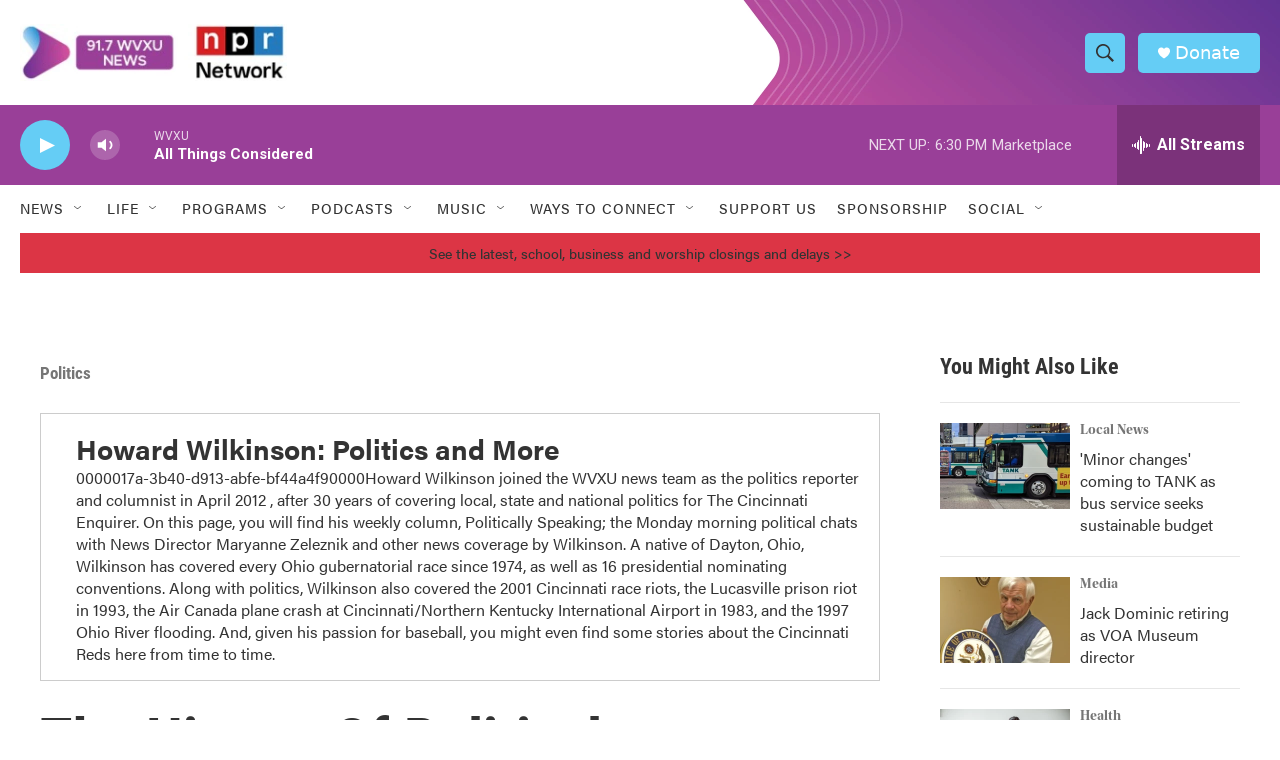

--- FILE ---
content_type: text/html; charset=utf-8
request_url: https://www.google.com/recaptcha/api2/aframe
body_size: 138
content:
<!DOCTYPE HTML><html><head><meta http-equiv="content-type" content="text/html; charset=UTF-8"></head><body><script nonce="gXB1UD2VL0HWkKXfk-LhXA">/** Anti-fraud and anti-abuse applications only. See google.com/recaptcha */ try{var clients={'sodar':'https://pagead2.googlesyndication.com/pagead/sodar?'};window.addEventListener("message",function(a){try{if(a.source===window.parent){var b=JSON.parse(a.data);var c=clients[b['id']];if(c){var d=document.createElement('img');d.src=c+b['params']+'&rc='+(localStorage.getItem("rc::a")?sessionStorage.getItem("rc::b"):"");window.document.body.appendChild(d);sessionStorage.setItem("rc::e",parseInt(sessionStorage.getItem("rc::e")||0)+1);localStorage.setItem("rc::h",'1769555575528');}}}catch(b){}});window.parent.postMessage("_grecaptcha_ready", "*");}catch(b){}</script></body></html>